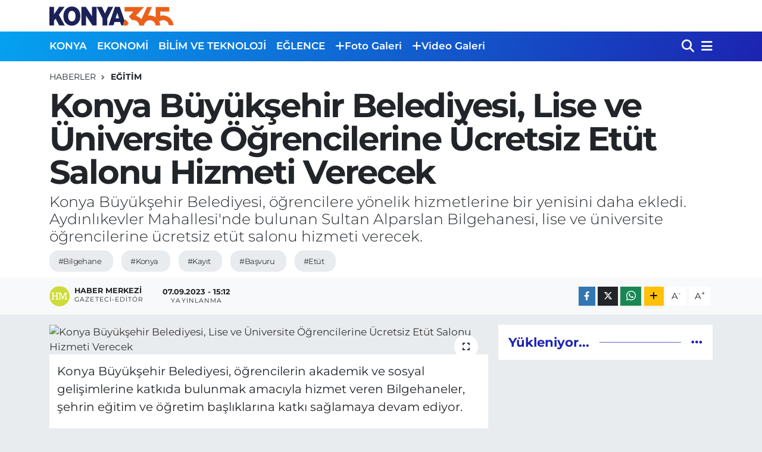

--- FILE ---
content_type: text/html; charset=UTF-8
request_url: https://www.konya365.com/konya-buyuksehir-belediyesi-lise-ve-universite-ogrencilerine-ucretsiz-etut-salonu-hizmeti-verecek
body_size: 16084
content:
<!DOCTYPE html>
<html lang="tr" data-theme="flow">
<head>
<link rel="dns-prefetch" href="//www.konya365.com">
<link rel="dns-prefetch" href="//konya365com.teimg.com">
<link rel="dns-prefetch" href="//static.tebilisim.com">
<link rel="dns-prefetch" href="//www.googletagmanager.com">
<link rel="dns-prefetch" href="//www.facebook.com">
<link rel="dns-prefetch" href="//www.twitter.com">
<link rel="dns-prefetch" href="//www.instagram.com">
<link rel="dns-prefetch" href="//www.youtube.com">
<link rel="dns-prefetch" href="//api.whatsapp.com">
<link rel="dns-prefetch" href="//www.w3.org">
<link rel="dns-prefetch" href="//x.com">
<link rel="dns-prefetch" href="//www.linkedin.com">
<link rel="dns-prefetch" href="//pinterest.com">
<link rel="dns-prefetch" href="//t.me">
<link rel="dns-prefetch" href="//www.pinterest.com">
<link rel="dns-prefetch" href="//tebilisim.com">
<link rel="dns-prefetch" href="//facebook.com">
<link rel="dns-prefetch" href="//twitter.com">
<link rel="dns-prefetch" href="//www.google.com">
<link rel="dns-prefetch" href="//cdn.onesignal.com">

    <meta charset="utf-8">
<title>Konya Büyükşehir Belediyesi, Lise ve Üniversite Öğrencilerine Ücretsiz Etüt Salonu Hizmeti Verecek - Konya 365 | Haber</title>
<meta name="description" content="Konya Büyükşehir Belediyesi, öğrencilere yönelik hizmetlerine bir yenisini daha ekledi. Aydınlıkevler Mahallesi&#039;nde bulunan Sultan Alparslan Bilgehanesi, lise ve üniversite öğrencilerine ücretsiz etüt salonu hizmeti verecek.">
<meta name="keywords" content="Bilgehane, konya, kayıt, başvuru, etüt">
<link rel="canonical" href="https://www.konya365.com/konya-buyuksehir-belediyesi-lise-ve-universite-ogrencilerine-ucretsiz-etut-salonu-hizmeti-verecek">
<meta name="viewport" content="width=device-width,initial-scale=1">
<meta name="X-UA-Compatible" content="IE=edge">
<meta name="robots" content="max-image-preview:large">
<meta name="theme-color" content="#05a2f1">
<meta name="title" content="Konya Büyükşehir Belediyesi, Lise ve Üniversite Öğrencilerine Ücretsiz Etüt Salonu Hizmeti Verecek">
<meta name="articleSection" content="news">
<meta name="datePublished" content="2023-09-07T15:12:00+03:00">
<meta name="dateModified" content="2023-09-07T15:12:00+03:00">
<meta name="articleAuthor" content="Haber Merkezi">
<meta name="author" content="Haber Merkezi">
<link rel="amphtml" href="https://www.konya365.com/konya-buyuksehir-belediyesi-lise-ve-universite-ogrencilerine-ucretsiz-etut-salonu-hizmeti-verecek/amp">
<meta property="og:site_name" content="Konya365.com | Haber">
<meta property="og:title" content="Konya Büyükşehir Belediyesi, Lise ve Üniversite Öğrencilerine Ücretsiz Etüt Salonu Hizmeti Verecek">
<meta property="og:description" content="Konya Büyükşehir Belediyesi, öğrencilere yönelik hizmetlerine bir yenisini daha ekledi. Aydınlıkevler Mahallesi&#039;nde bulunan Sultan Alparslan Bilgehanesi, lise ve üniversite öğrencilerine ücretsiz etüt salonu hizmeti verecek.">
<meta property="og:url" content="https://www.konya365.com/konya-buyuksehir-belediyesi-lise-ve-universite-ogrencilerine-ucretsiz-etut-salonu-hizmeti-verecek">
<meta property="og:image" content="https://konya365com.teimg.com/konya365-com/uploads/2023/09/konya-bilgehane-kayit.jpg">
<meta property="og:type" content="article">
<meta property="og:article:published_time" content="2023-09-07T15:12:00+03:00">
<meta property="og:article:modified_time" content="2023-09-07T15:12:00+03:00">
<meta name="twitter:card" content="summary_large_image">
<meta name="twitter:site" content="@365Konya">
<meta name="twitter:title" content="Konya Büyükşehir Belediyesi, Lise ve Üniversite Öğrencilerine Ücretsiz Etüt Salonu Hizmeti Verecek">
<meta name="twitter:description" content="Konya Büyükşehir Belediyesi, öğrencilere yönelik hizmetlerine bir yenisini daha ekledi. Aydınlıkevler Mahallesi&#039;nde bulunan Sultan Alparslan Bilgehanesi, lise ve üniversite öğrencilerine ücretsiz etüt salonu hizmeti verecek.">
<meta name="twitter:image" content="https://konya365com.teimg.com/konya365-com/uploads/2023/09/konya-bilgehane-kayit.jpg">
<meta name="twitter:url" content="https://www.konya365.com/konya-buyuksehir-belediyesi-lise-ve-universite-ogrencilerine-ucretsiz-etut-salonu-hizmeti-verecek">
<link rel="shortcut icon" type="image/x-icon" href="https://konya365com.teimg.com/konya365-com/uploads/2022/12/konya365-favicon.png">
<link rel="manifest" href="https://www.konya365.com/manifest.json?v=6.6.4" />
<link rel="preload" href="https://static.tebilisim.com/flow/assets/css/font-awesome/fa-solid-900.woff2" as="font" type="font/woff2" crossorigin />
<link rel="preload" href="https://static.tebilisim.com/flow/assets/css/font-awesome/fa-brands-400.woff2" as="font" type="font/woff2" crossorigin />
<link rel="preload" href="https://static.tebilisim.com/flow/vendor/te/fonts/montserrat/montserrat.woff2" as="font" type="font/woff2" crossorigin />


<link rel="preload" as="style" href="https://static.tebilisim.com/flow/vendor/te/fonts/montserrat.css?v=6.6.4">
<link rel="stylesheet" href="https://static.tebilisim.com/flow/vendor/te/fonts/montserrat.css?v=6.6.4">

<style>:root {
        --te-link-color: #333;
        --te-link-hover-color: #000;
        --te-font: "Montserrat";
        --te-secondary-font: "Montserrat";
        --te-h1-font-size: 56px;
        --te-color: #05a2f1;
        --te-hover-color: #1c23b1;
        --mm-ocd-width: 85%!important; /*  Mobil Menü Genişliği */
        --swiper-theme-color: var(--te-color)!important;
        --header-13-color: #ffc107;
    }</style><link rel="preload" as="style" href="https://static.tebilisim.com/flow/assets/vendor/bootstrap/css/bootstrap.min.css?v=6.6.4">
<link rel="stylesheet" href="https://static.tebilisim.com/flow/assets/vendor/bootstrap/css/bootstrap.min.css?v=6.6.4">
<link rel="preload" as="style" href="https://static.tebilisim.com/flow/assets/css/app6.6.4.min.css">
<link rel="stylesheet" href="https://static.tebilisim.com/flow/assets/css/app6.6.4.min.css">



<script type="application/ld+json">{"@context":"https:\/\/schema.org","@type":"WebSite","url":"https:\/\/www.konya365.com","potentialAction":{"@type":"SearchAction","target":"https:\/\/www.konya365.com\/arama?q={query}","query-input":"required name=query"}}</script>

<script type="application/ld+json">{"@context":"https:\/\/schema.org","@type":"NewsMediaOrganization","url":"https:\/\/www.konya365.com","name":"Konya365.com | Haber","logo":"https:\/\/konya365com.teimg.com\/konya365-com\/uploads\/2022\/12\/konya365-logo.svg","sameAs":["https:\/\/www.facebook.com\/Konya365com","https:\/\/www.twitter.com\/365Konya","-","https:\/\/www.youtube.com\/-","https:\/\/www.instagram.com\/https:\/\/www.instagram.com\/konya365com\/"]}</script>

<script type="application/ld+json">{"@context":"https:\/\/schema.org","@graph":[{"@type":"SiteNavigationElement","name":"Ana Sayfa","url":"https:\/\/www.konya365.com","@id":"https:\/\/www.konya365.com"},{"@type":"SiteNavigationElement","name":"YEREL HABERLER","url":"https:\/\/www.konya365.com\/yerel-haberler","@id":"https:\/\/www.konya365.com\/yerel-haberler"},{"@type":"SiteNavigationElement","name":"EKONOM\u0130","url":"https:\/\/www.konya365.com\/ekonomi","@id":"https:\/\/www.konya365.com\/ekonomi"},{"@type":"SiteNavigationElement","name":"B\u0130L\u0130M VE TEKNOLOJ\u0130","url":"https:\/\/www.konya365.com\/bilim-ve-teknoloji","@id":"https:\/\/www.konya365.com\/bilim-ve-teknoloji"},{"@type":"SiteNavigationElement","name":"E\u011eLENCE","url":"https:\/\/www.konya365.com\/eglence","@id":"https:\/\/www.konya365.com\/eglence"},{"@type":"SiteNavigationElement","name":"SA\u011eLIK","url":"https:\/\/www.konya365.com\/saglik","@id":"https:\/\/www.konya365.com\/saglik"},{"@type":"SiteNavigationElement","name":"POL\u0130T\u0130KA","url":"https:\/\/www.konya365.com\/politika","@id":"https:\/\/www.konya365.com\/politika"},{"@type":"SiteNavigationElement","name":"SPOR","url":"https:\/\/www.konya365.com\/spor","@id":"https:\/\/www.konya365.com\/spor"},{"@type":"SiteNavigationElement","name":"G\u00dcNCEL","url":"https:\/\/www.konya365.com\/guncel","@id":"https:\/\/www.konya365.com\/guncel"},{"@type":"SiteNavigationElement","name":"E\u011e\u0130T\u0130M","url":"https:\/\/www.konya365.com\/egitim","@id":"https:\/\/www.konya365.com\/egitim"},{"@type":"SiteNavigationElement","name":"\u015e\u0130RKETLER","url":"https:\/\/www.konya365.com\/sirketler","@id":"https:\/\/www.konya365.com\/sirketler"},{"@type":"SiteNavigationElement","name":"G\u00fcndem","url":"https:\/\/www.konya365.com\/gundem","@id":"https:\/\/www.konya365.com\/gundem"},{"@type":"SiteNavigationElement","name":"Ya\u015fam","url":"https:\/\/www.konya365.com\/yasam","@id":"https:\/\/www.konya365.com\/yasam"},{"@type":"SiteNavigationElement","name":"D\u00fcnya","url":"https:\/\/www.konya365.com\/dunya","@id":"https:\/\/www.konya365.com\/dunya"},{"@type":"SiteNavigationElement","name":"Siyaset","url":"https:\/\/www.konya365.com\/siyaset","@id":"https:\/\/www.konya365.com\/siyaset"},{"@type":"SiteNavigationElement","name":"Teknoloji","url":"https:\/\/www.konya365.com\/teknoloji","@id":"https:\/\/www.konya365.com\/teknoloji"},{"@type":"SiteNavigationElement","name":"\u0130leti\u015fim","url":"https:\/\/www.konya365.com\/iletisim","@id":"https:\/\/www.konya365.com\/iletisim"},{"@type":"SiteNavigationElement","name":"Hakk\u0131m\u0131zda","url":"https:\/\/www.konya365.com\/cerez-politikasi","@id":"https:\/\/www.konya365.com\/cerez-politikasi"},{"@type":"SiteNavigationElement","name":"Gizlilik S\u00f6zle\u015fmesi","url":"https:\/\/www.konya365.com\/gizlilik-sozlesmesi","@id":"https:\/\/www.konya365.com\/gizlilik-sozlesmesi"},{"@type":"SiteNavigationElement","name":"Gizlilik \u0130lkeleri","url":"https:\/\/www.konya365.com\/gizlilik-ilkeleri","@id":"https:\/\/www.konya365.com\/gizlilik-ilkeleri"},{"@type":"SiteNavigationElement","name":"Hizmet \u015eartlar\u0131","url":"https:\/\/www.konya365.com\/hizmet-sartlari","@id":"https:\/\/www.konya365.com\/hizmet-sartlari"},{"@type":"SiteNavigationElement","name":"Yazarlar","url":"https:\/\/www.konya365.com\/yazarlar","@id":"https:\/\/www.konya365.com\/yazarlar"},{"@type":"SiteNavigationElement","name":"Foto Galeri","url":"https:\/\/www.konya365.com\/foto-galeri","@id":"https:\/\/www.konya365.com\/foto-galeri"},{"@type":"SiteNavigationElement","name":"Video Galeri","url":"https:\/\/www.konya365.com\/video","@id":"https:\/\/www.konya365.com\/video"}]}</script>

<script type="application/ld+json">{"@context":"https:\/\/schema.org","@type":"BreadcrumbList","itemListElement":[{"@type":"ListItem","position":1,"item":{"@type":"Thing","@id":"https:\/\/www.konya365.com","name":"Haberler"}}]}</script>
<script type="application/ld+json">{"@context":"https:\/\/schema.org","@type":"NewsArticle","headline":"Konya B\u00fcy\u00fck\u015fehir Belediyesi, Lise ve \u00dcniversite \u00d6\u011frencilerine \u00dccretsiz Et\u00fct Salonu Hizmeti Verecek","articleSection":"E\u011e\u0130T\u0130M","dateCreated":"2023-09-07T15:12:00+03:00","datePublished":"2023-09-07T15:12:00+03:00","dateModified":"2023-09-07T15:12:00+03:00","wordCount":308,"genre":"news","mainEntityOfPage":{"@type":"WebPage","@id":"https:\/\/www.konya365.com\/konya-buyuksehir-belediyesi-lise-ve-universite-ogrencilerine-ucretsiz-etut-salonu-hizmeti-verecek"},"articleBody":"<p data-sourcepos=\"1:1-1:110\">Konya B\u00fcy\u00fck\u015fehir Belediyesi, \u00f6\u011frencilerin akademik ve sosyal geli\u015fimlerine katk\u0131da bulunmak amac\u0131yla hizmet veren Bilgehaneler, \u015fehrin e\u011fitim ve \u00f6\u011fretim ba\u015fl\u0131klar\u0131na katk\u0131 sa\u011flamaya devam ediyor.<\/p>\r\n\r\n<p data-sourcepos=\"11:1-11:158\">Say\u0131lar\u0131 \u015fehir merkezi ve il\u00e7elerde 24'e ula\u015fan Bilgehaneler, \u00f6\u011frencilerin akademik ve sosyal geli\u015fimine katk\u0131da bulunmak i\u00e7in \u00f6rnek bir hizmet daha ba\u015flatt\u0131.<\/p>\r\n\r\n<p data-sourcepos=\"13:1-13:360\">Ayd\u0131nl\u0131kevler Mahallesi'nde May\u0131s ay\u0131 itibariyle hizmet vermeye ba\u015flayan Sultan Alparslan Bilgehanesi, g\u00fcz d\u00f6neminde lise ve \u00fcniversite \u00f6\u011frencilerine \u00fccretsiz et\u00fct salonu hizmetiyle destek verecek. Et\u00fct salonu, tek oturumda 80 \u00f6\u011frencilik kapasitesiyle lise ve \u00fcniversite \u00f6\u011frencilerine uygun ve sessiz bir ortamda t\u00fcm g\u00fcn boyunca ders \u00e7al\u0131\u015fma imkan\u0131 sa\u011flayacak.<\/p>\r\n\r\n<p data-sourcepos=\"13:1-13:360\"><img alt=\"bilgehane-etut-1\" class=\"img-fluid detail-photo\" src=\"https:\/\/konya365com.teimg.com\/konya365-com\/uploads\/2023\/09\/bilgehane-etut-1.jpg\" style=\"width: 100%\" \/><\/p>\r\n\r\n<p data-sourcepos=\"15:1-15:175\">Sultan Alparslan Bilgehanesi'nde g\u00fcz d\u00f6neminde \u00fccretsiz et\u00fct salonundan faydalanmak isteyen \u00f6\u011frenciler, ba\u015fvurular\u0131n\u0131 \u201cbilgehane.konya.bel.tr\u201d adresinden ger\u00e7ekle\u015ftirebilecek.<\/p>\r\n\r\n<p data-sourcepos=\"17:1-17:253\">\u00d6te yandan Bilgehaneler, g\u00fcz d\u00f6nemi kay\u0131tlar\u0131nda yine kendi rekorunu k\u0131rd\u0131. Kay\u0131tlar sistemin a\u00e7\u0131lmas\u0131yla birlikte daha ilk dakikalarda ailelerin yo\u011fun ilgisiyle kar\u015f\u0131la\u015f\u0131rken; ilk iki g\u00fcnde 10 bin 400 \u00f6\u011frencinin Bilgehaneli olmas\u0131 i\u00e7in ba\u015fvuru yap\u0131ld\u0131.<\/p>\r\n\r\n<p data-sourcepos=\"17:1-17:253\"><img alt=\"bilgehane-etut-2\" class=\"img-fluid detail-photo\" src=\"https:\/\/konya365com.teimg.com\/konya365-com\/uploads\/2023\/09\/bilgehane-etut-2.jpg\" style=\"width: 100%\" \/><\/p>\r\n\r\n<p data-sourcepos=\"19:1-19:267\">Anne babalar, g\u00fcz d\u00f6neminde \u00e7ocuklar\u0131n\u0131n okul programlar\u0131n\u0131n aksamayaca\u011f\u0131 \u015fekilde hafta i\u00e7i ve hafta sonu se\u00e7ene\u011finden dilediklerine kay\u0131t yapt\u0131rabiliyor. \u00d6\u011frenciler ya hafta i\u00e7i okul \u00f6ncesi veya sonras\u0131nda, ya da hafta sonu Bilgehane hizmetlerinden yararlanabilecek.<\/p>\r\n\r\n<p data-sourcepos=\"21:1-21:346\">Bilgehanelerle ilk kez bu yaz d\u00f6neminde tan\u0131\u015fan veliler, yaz etkinliklerinden \u00e7ok memnun kald\u0131klar\u0131 i\u00e7in g\u00fcz d\u00f6neminde de \u00e7ocuklar\u0131n\u0131n bu hizmetten yararlanmas\u0131n\u0131 istediklerini ifade ederken; Bilgehanelerin daimi velileri ise, \u201cYaz-k\u0131\u015f her d\u00f6nem Bilgehanelerdeyiz, \u00e7ocuklar\u0131m\u0131za ger\u00e7ek bir \u2018hane\u2019 gibi oldu\u201d diyerek memnuniyetlerini dile getirdi.<\/p>\r\n\r\n<p data-sourcepos=\"23:1-23:91\">Kay\u0131tlar; bilgehane.konya.bel.tr adresi \u00fczerinden 10 Eyl\u00fcl Pazar g\u00fcn\u00fcne kadar devam edecek.<\/p>","description":"Konya B\u00fcy\u00fck\u015fehir Belediyesi, \u00f6\u011frencilere y\u00f6nelik hizmetlerine bir yenisini daha ekledi. Ayd\u0131nl\u0131kevler Mahallesi'nde bulunan Sultan Alparslan Bilgehanesi, lise ve \u00fcniversite \u00f6\u011frencilerine \u00fccretsiz et\u00fct salonu hizmeti verecek.","inLanguage":"tr-TR","keywords":["Bilgehane","konya","kay\u0131t","ba\u015fvuru","et\u00fct"],"image":{"@type":"ImageObject","url":"https:\/\/konya365com.teimg.com\/crop\/1280x720\/konya365-com\/uploads\/2023\/09\/konya-bilgehane-kayit.jpg","width":"1280","height":"720","caption":"Konya B\u00fcy\u00fck\u015fehir Belediyesi, Lise ve \u00dcniversite \u00d6\u011frencilerine \u00dccretsiz Et\u00fct Salonu Hizmeti Verecek"},"publishingPrinciples":"https:\/\/www.konya365.com\/gizlilik-sozlesmesi","isFamilyFriendly":"http:\/\/schema.org\/True","isAccessibleForFree":"http:\/\/schema.org\/True","publisher":{"@type":"Organization","name":"Konya365.com | Haber","image":"https:\/\/konya365com.teimg.com\/konya365-com\/uploads\/2022\/12\/konya365-logo.svg","logo":{"@type":"ImageObject","url":"https:\/\/konya365com.teimg.com\/konya365-com\/uploads\/2022\/12\/konya365-logo.svg","width":"640","height":"375"}},"author":{"@type":"Person","name":"Haber Merkezi","honorificPrefix":"","jobTitle":"Gazeteci-Edit\u00f6r","url":null}}</script>





<!-- Google tag (gtag.js) -->
<script async src="https://www.googletagmanager.com/gtag/js?id=G-DLRFPZSJDS"></script>
<script>
  window.dataLayer = window.dataLayer || [];
  function gtag(){dataLayer.push(arguments);}
  gtag('js', new Date());

  gtag('config', 'G-DLRFPZSJDS');
</script>



<script async data-cfasync="false"
	src="https://www.googletagmanager.com/gtag/js?id=G-DLRFPZSJDS"></script>
<script data-cfasync="false">
	window.dataLayer = window.dataLayer || [];
	  function gtag(){dataLayer.push(arguments);}
	  gtag('js', new Date());
	  gtag('config', 'G-DLRFPZSJDS');
</script>




</head>




<body class="d-flex flex-column min-vh-100">

    <div data-pagespeed="true"><!-- Google tag (gtag.js) -->
<script async src="https://www.googletagmanager.com/gtag/js?id=G-DLRFPZSJDS"></script>
<script>
  window.dataLayer = window.dataLayer || [];
  function gtag(){dataLayer.push(arguments);}
  gtag('js', new Date());

  gtag('config', 'G-DLRFPZSJDS');
</script></div>
    

    <header class="header-1">
    <nav class="top-header navbar navbar-expand-lg navbar-light shadow-sm bg-white py-1">
        <div class="container">
                            <a class="navbar-brand me-0" href="/" title="Konya365.com | Haber">
                <img src="https://konya365com.teimg.com/konya365-com/uploads/2022/12/konya365-logo.svg" alt="Konya365.com | Haber" width="209" height="40" class="light-mode img-fluid flow-logo">
<img src="https://konya365com.teimg.com/konya365-com/uploads/2024/11/logo-disi.png" alt="Konya365.com | Haber" width="209" height="40" class="dark-mode img-fluid flow-logo d-none">

            </a>
                                    <ul class="nav d-lg-none px-2">
                
                <li class="nav-item"><a href="/arama" class="me-2" title="Ara"><i class="fa fa-search fa-lg"></i></a></li>
                <li class="nav-item"><a href="#menu" title="Ana Menü"><i class="fa fa-bars fa-lg"></i></a></li>
            </ul>
        </div>
    </nav>
    <div class="main-menu navbar navbar-expand-lg d-none d-lg-block bg-gradient-te py-1">
        <div class="container">
            <ul  class="nav fw-semibold">
        <li class="nav-item   ">
        <a href="/konya" class="nav-link text-white" target="_self" title="KONYA">KONYA</a>
        
    </li>
        <li class="nav-item   ">
        <a href="/ekonomi" class="nav-link text-white" target="_self" title="EKONOMİ">EKONOMİ</a>
        
    </li>
        <li class="nav-item   ">
        <a href="/bilim-ve-teknoloji" class="nav-link text-white" target="_self" title="BİLİM VE TEKNOLOJİ">BİLİM VE TEKNOLOJİ</a>
        
    </li>
        <li class="nav-item   ">
        <a href="/eglence" class="nav-link text-white" target="_self" title="EĞLENCE">EĞLENCE</a>
        
    </li>
        <li class="nav-item   ">
        <a href="/foto-galeri" class="nav-link text-white" target="_self" title="Foto Galeri"><i class="fa fa-plus text-white mr-1"></i>Foto Galeri</a>
        
    </li>
        <li class="nav-item   ">
        <a href="/video" class="nav-link text-white" target="_self" title="Video Galeri"><i class="fa fa-plus text-white mr-1"></i>Video Galeri</a>
        
    </li>
    </ul>

            <ul class="navigation-menu nav d-flex align-items-center">

                <li class="nav-item">
                    <a href="/arama" class="nav-link pe-1 text-white" title="Ara">
                        <i class="fa fa-search fa-lg"></i>
                    </a>
                </li>

                

                <li class="nav-item dropdown position-static">
                    <a class="nav-link pe-0 text-white" data-bs-toggle="dropdown" href="#" aria-haspopup="true" aria-expanded="false" title="Ana Menü">
                        <i class="fa fa-bars fa-lg"></i>
                    </a>
                    <div class="mega-menu dropdown-menu dropdown-menu-end text-capitalize shadow-lg border-0 rounded-0">

    <div class="row g-3 small p-3">

        
        

    </div>

    <div class="p-3 bg-light">
                <a class="me-3"
            href="https://www.facebook.com/Konya365com" target="_blank" rel="nofollow noreferrer noopener"><i class="fab fa-facebook me-2 text-navy"></i> Facebook</a>
                        <a class="me-3"
            href="https://www.twitter.com/365Konya" target="_blank" rel="nofollow noreferrer noopener"><i class="fab fa-x-twitter "></i> Twitter</a>
                        <a class="me-3"
            href="https://www.instagram.com/https://www.instagram.com/konya365com/" target="_blank" rel="nofollow noreferrer noopener"><i class="fab fa-instagram me-2 text-magenta"></i> Instagram</a>
                        <a class="me-3"
            href="-" target="_blank" rel="nofollow noreferrer noopener"><i class="fab fa-linkedin me-2 text-navy"></i> Linkedin</a>
                        <a class="me-3"
            href="https://www.youtube.com/-" target="_blank" rel="nofollow noreferrer noopener"><i class="fab fa-youtube me-2 text-danger"></i> Youtube</a>
                                                <a class="" href="https://api.whatsapp.com/send?phone=0505 504 32 31" title="Whatsapp" rel="nofollow noreferrer noopener"><i
            class="fab fa-whatsapp me-2 text-navy"></i> WhatsApp İhbar Hattı</a>    </div>

    <div class="mega-menu-footer p-2 bg-te-color">
        <a class="dropdown-item text-white" href="/kunye" title="Künye"><i class="fa fa-id-card me-2"></i> Künye</a>
        <a class="dropdown-item text-white" href="/iletisim" title="İletişim"><i class="fa fa-envelope me-2"></i> İletişim</a>
        <a class="dropdown-item text-white" href="/rss-baglantilari" title="RSS Bağlantıları"><i class="fa fa-rss me-2"></i> RSS Bağlantıları</a>
        <a class="dropdown-item text-white" href="/member/login" title="Üyelik Girişi"><i class="fa fa-user me-2"></i> Üyelik Girişi</a>
    </div>


</div>

                </li>

            </ul>
        </div>
    </div>
    <ul  class="mobile-categories d-lg-none list-inline bg-white">
        <li class="list-inline-item">
        <a href="/konya" class="text-dark" target="_self" title="KONYA">
                KONYA
        </a>
    </li>
        <li class="list-inline-item">
        <a href="/ekonomi" class="text-dark" target="_self" title="EKONOMİ">
                EKONOMİ
        </a>
    </li>
        <li class="list-inline-item">
        <a href="/bilim-ve-teknoloji" class="text-dark" target="_self" title="BİLİM VE TEKNOLOJİ">
                BİLİM VE TEKNOLOJİ
        </a>
    </li>
        <li class="list-inline-item">
        <a href="/eglence" class="text-dark" target="_self" title="EĞLENCE">
                EĞLENCE
        </a>
    </li>
        <li class="list-inline-item">
        <a href="/foto-galeri" class="text-dark" target="_self" title="Foto Galeri">
        <i class="fa fa-plus"></i>        Foto Galeri
        </a>
    </li>
        <li class="list-inline-item">
        <a href="/video" class="text-dark" target="_self" title="Video Galeri">
        <i class="fa fa-plus"></i>        Video Galeri
        </a>
    </li>
    </ul>

</header>






<main class="single overflow-hidden" style="min-height: 300px">

            
    
    <div class="infinite" data-show-advert="1">

    

    <div class="infinite-item d-block" data-id="3246" data-category-id="22" data-reference="TE\Archive\Models\Archive" data-json-url="/service/json/featured-infinite.json">

        

        <div class="post-header pt-3 bg-white">

    <div class="container">

        
        <nav class="meta-category d-flex justify-content-lg-start" style="--bs-breadcrumb-divider: url(&#34;data:image/svg+xml,%3Csvg xmlns='http://www.w3.org/2000/svg' width='8' height='8'%3E%3Cpath d='M2.5 0L1 1.5 3.5 4 1 6.5 2.5 8l4-4-4-4z' fill='%236c757d'/%3E%3C/svg%3E&#34;);" aria-label="breadcrumb">
        <ol class="breadcrumb mb-0">
            <li class="breadcrumb-item"><a href="https://www.konya365.com" class="breadcrumb_link" target="_self">Haberler</a></li>
            <li class="breadcrumb-item active fw-bold" aria-current="page"><a href="/egitim" target="_self" class="breadcrumb_link text-dark" title="EĞİTİM">EĞİTİM</a></li>
        </ol>
</nav>

        <h1 class="h2 fw-bold text-lg-start headline my-2" itemprop="headline">Konya Büyükşehir Belediyesi, Lise ve Üniversite Öğrencilerine Ücretsiz Etüt Salonu Hizmeti Verecek</h1>
        
        <h2 class="lead text-lg-start text-dark my-2 description" itemprop="description">Konya Büyükşehir Belediyesi, öğrencilere yönelik hizmetlerine bir yenisini daha ekledi. Aydınlıkevler Mahallesi&#039;nde bulunan Sultan Alparslan Bilgehanesi, lise ve üniversite öğrencilerine ücretsiz etüt salonu hizmeti verecek.</h2>
        
        <div class="news-tags">
        <a href="https://www.konya365.com/haberleri/bilgehane" title="Bilgehane" class="news-tags__link" rel="nofollow">#Bilgehane</a>
        <a href="https://www.konya365.com/haberleri/konya" title="konya" class="news-tags__link" rel="nofollow">#Konya</a>
        <a href="https://www.konya365.com/haberleri/kayit" title="kayıt" class="news-tags__link" rel="nofollow">#Kayıt</a>
        <a href="https://www.konya365.com/haberleri/basvuru" title="başvuru" class="news-tags__link" rel="nofollow">#Başvuru</a>
        <a href="https://www.konya365.com/haberleri/etut" title="etüt" class="news-tags__link" rel="nofollow">#Etüt</a>
    </div>

    </div>

    <div class="bg-light py-1">
        <div class="container d-flex justify-content-between align-items-center">

            <div class="meta-author">
            <a href="/muhabir/2/haber-merkezi" class="d-flex" title="Haber Merkezi" target="_self">
            <img class="me-2 rounded-circle" width="34" height="34" src="[data-uri]"
                loading="lazy" alt="Haber Merkezi">
            <div class="me-3 flex-column align-items-center justify-content-center">
                <div class="fw-bold text-dark">Haber Merkezi</div>
                <div class="info text-dark">Gazeteci-Editör</div>
            </div>
        </a>
    
    <div class="box">
    <time class="fw-bold">07.09.2023 - 15:12</time>
    <span class="info">Yayınlanma</span>
</div>

    
    
    

</div>


            <div class="share-area justify-content-end align-items-center d-none d-lg-flex">

    <div class="mobile-share-button-container mb-2 d-block d-md-none">
    <button
        class="btn btn-primary btn-sm rounded-0 shadow-sm w-100"
        onclick="handleMobileShare(event, 'Konya Büyükşehir Belediyesi, Lise ve Üniversite Öğrencilerine Ücretsiz Etüt Salonu Hizmeti Verecek', 'https://www.konya365.com/konya-buyuksehir-belediyesi-lise-ve-universite-ogrencilerine-ucretsiz-etut-salonu-hizmeti-verecek')"
        title="Paylaş"
    >
        <i class="fas fa-share-alt me-2"></i>Paylaş
    </button>
</div>

<div class="social-buttons-new d-none d-md-flex justify-content-between">
    <a
        href="https://www.facebook.com/sharer/sharer.php?u=https%3A%2F%2Fwww.konya365.com%2Fkonya-buyuksehir-belediyesi-lise-ve-universite-ogrencilerine-ucretsiz-etut-salonu-hizmeti-verecek"
        onclick="initiateDesktopShare(event, 'facebook')"
        class="btn btn-primary btn-sm rounded-0 shadow-sm me-1"
        title="Facebook'ta Paylaş"
        data-platform="facebook"
        data-share-url="https://www.konya365.com/konya-buyuksehir-belediyesi-lise-ve-universite-ogrencilerine-ucretsiz-etut-salonu-hizmeti-verecek"
        data-share-title="Konya Büyükşehir Belediyesi, Lise ve Üniversite Öğrencilerine Ücretsiz Etüt Salonu Hizmeti Verecek"
        rel="noreferrer nofollow noopener external"
    >
        <i class="fab fa-facebook-f"></i>
    </a>

    <a
        href="https://x.com/intent/tweet?url=https%3A%2F%2Fwww.konya365.com%2Fkonya-buyuksehir-belediyesi-lise-ve-universite-ogrencilerine-ucretsiz-etut-salonu-hizmeti-verecek&text=Konya+B%C3%BCy%C3%BCk%C5%9Fehir+Belediyesi%2C+Lise+ve+%C3%9Cniversite+%C3%96%C4%9Frencilerine+%C3%9Ccretsiz+Et%C3%BCt+Salonu+Hizmeti+Verecek"
        onclick="initiateDesktopShare(event, 'twitter')"
        class="btn btn-dark btn-sm rounded-0 shadow-sm me-1"
        title="X'de Paylaş"
        data-platform="twitter"
        data-share-url="https://www.konya365.com/konya-buyuksehir-belediyesi-lise-ve-universite-ogrencilerine-ucretsiz-etut-salonu-hizmeti-verecek"
        data-share-title="Konya Büyükşehir Belediyesi, Lise ve Üniversite Öğrencilerine Ücretsiz Etüt Salonu Hizmeti Verecek"
        rel="noreferrer nofollow noopener external"
    >
        <i class="fab fa-x-twitter text-white"></i>
    </a>

    <a
        href="https://api.whatsapp.com/send?text=Konya+B%C3%BCy%C3%BCk%C5%9Fehir+Belediyesi%2C+Lise+ve+%C3%9Cniversite+%C3%96%C4%9Frencilerine+%C3%9Ccretsiz+Et%C3%BCt+Salonu+Hizmeti+Verecek+-+https%3A%2F%2Fwww.konya365.com%2Fkonya-buyuksehir-belediyesi-lise-ve-universite-ogrencilerine-ucretsiz-etut-salonu-hizmeti-verecek"
        onclick="initiateDesktopShare(event, 'whatsapp')"
        class="btn btn-success btn-sm rounded-0 btn-whatsapp shadow-sm me-1"
        title="Whatsapp'ta Paylaş"
        data-platform="whatsapp"
        data-share-url="https://www.konya365.com/konya-buyuksehir-belediyesi-lise-ve-universite-ogrencilerine-ucretsiz-etut-salonu-hizmeti-verecek"
        data-share-title="Konya Büyükşehir Belediyesi, Lise ve Üniversite Öğrencilerine Ücretsiz Etüt Salonu Hizmeti Verecek"
        rel="noreferrer nofollow noopener external"
    >
        <i class="fab fa-whatsapp fa-lg"></i>
    </a>

    <div class="dropdown">
        <button class="dropdownButton btn btn-sm rounded-0 btn-warning border-none shadow-sm me-1" type="button" data-bs-toggle="dropdown" name="socialDropdownButton" title="Daha Fazla">
            <i id="icon" class="fa fa-plus"></i>
        </button>

        <ul class="dropdown-menu dropdown-menu-end border-0 rounded-1 shadow">
            <li>
                <a
                    href="https://www.linkedin.com/sharing/share-offsite/?url=https%3A%2F%2Fwww.konya365.com%2Fkonya-buyuksehir-belediyesi-lise-ve-universite-ogrencilerine-ucretsiz-etut-salonu-hizmeti-verecek"
                    class="dropdown-item"
                    onclick="initiateDesktopShare(event, 'linkedin')"
                    data-platform="linkedin"
                    data-share-url="https://www.konya365.com/konya-buyuksehir-belediyesi-lise-ve-universite-ogrencilerine-ucretsiz-etut-salonu-hizmeti-verecek"
                    data-share-title="Konya Büyükşehir Belediyesi, Lise ve Üniversite Öğrencilerine Ücretsiz Etüt Salonu Hizmeti Verecek"
                    rel="noreferrer nofollow noopener external"
                    title="Linkedin"
                >
                    <i class="fab fa-linkedin text-primary me-2"></i>Linkedin
                </a>
            </li>
            <li>
                <a
                    href="https://pinterest.com/pin/create/button/?url=https%3A%2F%2Fwww.konya365.com%2Fkonya-buyuksehir-belediyesi-lise-ve-universite-ogrencilerine-ucretsiz-etut-salonu-hizmeti-verecek&description=Konya+B%C3%BCy%C3%BCk%C5%9Fehir+Belediyesi%2C+Lise+ve+%C3%9Cniversite+%C3%96%C4%9Frencilerine+%C3%9Ccretsiz+Et%C3%BCt+Salonu+Hizmeti+Verecek&media="
                    class="dropdown-item"
                    onclick="initiateDesktopShare(event, 'pinterest')"
                    data-platform="pinterest"
                    data-share-url="https://www.konya365.com/konya-buyuksehir-belediyesi-lise-ve-universite-ogrencilerine-ucretsiz-etut-salonu-hizmeti-verecek"
                    data-share-title="Konya Büyükşehir Belediyesi, Lise ve Üniversite Öğrencilerine Ücretsiz Etüt Salonu Hizmeti Verecek"
                    rel="noreferrer nofollow noopener external"
                    title="Pinterest"
                >
                    <i class="fab fa-pinterest text-danger me-2"></i>Pinterest
                </a>
            </li>
            <li>
                <a
                    href="https://t.me/share/url?url=https%3A%2F%2Fwww.konya365.com%2Fkonya-buyuksehir-belediyesi-lise-ve-universite-ogrencilerine-ucretsiz-etut-salonu-hizmeti-verecek&text=Konya+B%C3%BCy%C3%BCk%C5%9Fehir+Belediyesi%2C+Lise+ve+%C3%9Cniversite+%C3%96%C4%9Frencilerine+%C3%9Ccretsiz+Et%C3%BCt+Salonu+Hizmeti+Verecek"
                    class="dropdown-item"
                    onclick="initiateDesktopShare(event, 'telegram')"
                    data-platform="telegram"
                    data-share-url="https://www.konya365.com/konya-buyuksehir-belediyesi-lise-ve-universite-ogrencilerine-ucretsiz-etut-salonu-hizmeti-verecek"
                    data-share-title="Konya Büyükşehir Belediyesi, Lise ve Üniversite Öğrencilerine Ücretsiz Etüt Salonu Hizmeti Verecek"
                    rel="noreferrer nofollow noopener external"
                    title="Telegram"
                >
                    <i class="fab fa-telegram-plane text-primary me-2"></i>Telegram
                </a>
            </li>
            <li class="border-0">
                <a class="dropdown-item" href="javascript:void(0)" onclick="printContent(event)" title="Yazdır">
                    <i class="fas fa-print text-dark me-2"></i>
                    Yazdır
                </a>
            </li>
            <li class="border-0">
                <a class="dropdown-item" href="javascript:void(0)" onclick="copyURL(event, 'https://www.konya365.com/konya-buyuksehir-belediyesi-lise-ve-universite-ogrencilerine-ucretsiz-etut-salonu-hizmeti-verecek')" rel="noreferrer nofollow noopener external" title="Bağlantıyı Kopyala">
                    <i class="fas fa-link text-dark me-2"></i>
                    Kopyala
                </a>
            </li>
        </ul>
    </div>
</div>

<script>
    var shareableModelId = 3246;
    var shareableModelClass = 'TE\\Archive\\Models\\Archive';

    function shareCount(id, model, platform, url) {
        fetch("https://www.konya365.com/sharecount", {
            method: 'POST',
            headers: {
                'Content-Type': 'application/json',
                'X-CSRF-TOKEN': document.querySelector('meta[name="csrf-token"]')?.getAttribute('content')
            },
            body: JSON.stringify({ id, model, platform, url })
        }).catch(err => console.error('Share count fetch error:', err));
    }

    function goSharePopup(url, title, width = 600, height = 400) {
        const left = (screen.width - width) / 2;
        const top = (screen.height - height) / 2;
        window.open(
            url,
            title,
            `width=${width},height=${height},left=${left},top=${top},resizable=yes,scrollbars=yes`
        );
    }

    async function handleMobileShare(event, title, url) {
        event.preventDefault();

        if (shareableModelId && shareableModelClass) {
            shareCount(shareableModelId, shareableModelClass, 'native_mobile_share', url);
        }

        const isAndroidWebView = navigator.userAgent.includes('Android') && !navigator.share;

        if (isAndroidWebView) {
            window.location.href = 'androidshare://paylas?title=' + encodeURIComponent(title) + '&url=' + encodeURIComponent(url);
            return;
        }

        if (navigator.share) {
            try {
                await navigator.share({ title: title, url: url });
            } catch (error) {
                if (error.name !== 'AbortError') {
                    console.error('Web Share API failed:', error);
                }
            }
        } else {
            alert("Bu cihaz paylaşımı desteklemiyor.");
        }
    }

    function initiateDesktopShare(event, platformOverride = null) {
        event.preventDefault();
        const anchor = event.currentTarget;
        const platform = platformOverride || anchor.dataset.platform;
        const webShareUrl = anchor.href;
        const contentUrl = anchor.dataset.shareUrl || webShareUrl;

        if (shareableModelId && shareableModelClass && platform) {
            shareCount(shareableModelId, shareableModelClass, platform, contentUrl);
        }

        goSharePopup(webShareUrl, platform ? platform.charAt(0).toUpperCase() + platform.slice(1) : "Share");
    }

    function copyURL(event, urlToCopy) {
        event.preventDefault();
        navigator.clipboard.writeText(urlToCopy).then(() => {
            alert('Bağlantı panoya kopyalandı!');
        }).catch(err => {
            console.error('Could not copy text: ', err);
            try {
                const textArea = document.createElement("textarea");
                textArea.value = urlToCopy;
                textArea.style.position = "fixed";
                document.body.appendChild(textArea);
                textArea.focus();
                textArea.select();
                document.execCommand('copy');
                document.body.removeChild(textArea);
                alert('Bağlantı panoya kopyalandı!');
            } catch (fallbackErr) {
                console.error('Fallback copy failed:', fallbackErr);
            }
        });
    }

    function printContent(event) {
        event.preventDefault();

        const triggerElement = event.currentTarget;
        const contextContainer = triggerElement.closest('.infinite-item') || document;

        const header      = contextContainer.querySelector('.post-header');
        const media       = contextContainer.querySelector('.news-section .col-lg-8 .inner, .news-section .col-lg-8 .ratio, .news-section .col-lg-8 iframe');
        const articleBody = contextContainer.querySelector('.article-text');

        if (!header && !media && !articleBody) {
            window.print();
            return;
        }

        let printHtml = '';
        
        if (header) {
            const titleEl = header.querySelector('h1');
            const descEl  = header.querySelector('.description, h2.lead');

            let cleanHeaderHtml = '<div class="printed-header">';
            if (titleEl) cleanHeaderHtml += titleEl.outerHTML;
            if (descEl)  cleanHeaderHtml += descEl.outerHTML;
            cleanHeaderHtml += '</div>';

            printHtml += cleanHeaderHtml;
        }

        if (media) {
            printHtml += media.outerHTML;
        }

        if (articleBody) {
            const articleClone = articleBody.cloneNode(true);
            articleClone.querySelectorAll('.post-flash').forEach(function (el) {
                el.parentNode.removeChild(el);
            });
            printHtml += articleClone.outerHTML;
        }
        const iframe = document.createElement('iframe');
        iframe.style.position = 'fixed';
        iframe.style.right = '0';
        iframe.style.bottom = '0';
        iframe.style.width = '0';
        iframe.style.height = '0';
        iframe.style.border = '0';
        document.body.appendChild(iframe);

        const frameWindow = iframe.contentWindow || iframe;
        const title = document.title || 'Yazdır';
        const headStyles = Array.from(document.querySelectorAll('link[rel="stylesheet"], style'))
            .map(el => el.outerHTML)
            .join('');

        iframe.onload = function () {
            try {
                frameWindow.focus();
                frameWindow.print();
            } finally {
                setTimeout(function () {
                    document.body.removeChild(iframe);
                }, 1000);
            }
        };

        const doc = frameWindow.document;
        doc.open();
        doc.write(`
            <!doctype html>
            <html lang="tr">
                <head>
<link rel="dns-prefetch" href="//www.konya365.com">
<link rel="dns-prefetch" href="//konya365com.teimg.com">
<link rel="dns-prefetch" href="//static.tebilisim.com">
<link rel="dns-prefetch" href="//www.googletagmanager.com">
<link rel="dns-prefetch" href="//www.facebook.com">
<link rel="dns-prefetch" href="//www.twitter.com">
<link rel="dns-prefetch" href="//www.instagram.com">
<link rel="dns-prefetch" href="//www.youtube.com">
<link rel="dns-prefetch" href="//api.whatsapp.com">
<link rel="dns-prefetch" href="//www.w3.org">
<link rel="dns-prefetch" href="//x.com">
<link rel="dns-prefetch" href="//www.linkedin.com">
<link rel="dns-prefetch" href="//pinterest.com">
<link rel="dns-prefetch" href="//t.me">
<link rel="dns-prefetch" href="//www.pinterest.com">
<link rel="dns-prefetch" href="//tebilisim.com">
<link rel="dns-prefetch" href="//facebook.com">
<link rel="dns-prefetch" href="//twitter.com">
<link rel="dns-prefetch" href="//www.google.com">
<link rel="dns-prefetch" href="//cdn.onesignal.com">
                    <meta charset="utf-8">
                    <title>${title}</title>
                    ${headStyles}
                    <style>
                        html, body {
                            margin: 0;
                            padding: 0;
                            background: #ffffff;
                        }
                        .printed-article {
                            margin: 0;
                            padding: 20px;
                            box-shadow: none;
                            background: #ffffff;
                        }
                    </style>
                </head>
                <body>
                    <div class="printed-article">
                        ${printHtml}
                    </div>
                </body>
            </html>
        `);
        doc.close();
    }

    var dropdownButton = document.querySelector('.dropdownButton');
    if (dropdownButton) {
        var icon = dropdownButton.querySelector('#icon');
        var parentDropdown = dropdownButton.closest('.dropdown');
        if (parentDropdown && icon) {
            parentDropdown.addEventListener('show.bs.dropdown', function () {
                icon.classList.remove('fa-plus');
                icon.classList.add('fa-minus');
            });
            parentDropdown.addEventListener('hide.bs.dropdown', function () {
                icon.classList.remove('fa-minus');
                icon.classList.add('fa-plus');
            });
        }
    }
</script>

    
        
            <a href="#" title="Metin boyutunu küçült" class="te-textDown btn btn-sm btn-white rounded-0 me-1">A<sup>-</sup></a>
            <a href="#" title="Metin boyutunu büyüt" class="te-textUp btn btn-sm btn-white rounded-0 me-1">A<sup>+</sup></a>

            
        

    
</div>



        </div>


    </div>


</div>




        <div class="container g-0 g-sm-4">

            <div class="news-section overflow-hidden mt-lg-3">
                <div class="row g-3">
                    <div class="col-lg-8">

                        <div class="inner">
    <a href="https://konya365com.teimg.com/crop/1280x720/konya365-com/uploads/2023/09/konya-bilgehane-kayit.jpg" class="position-relative d-block" data-fancybox>
                        <div class="zoom-in-out m-3">
            <i class="fa fa-expand" style="font-size: 14px"></i>
        </div>
        <img class="img-fluid" src="https://konya365com.teimg.com/crop/1280x720/konya365-com/uploads/2023/09/konya-bilgehane-kayit.jpg" alt="Konya Büyükşehir Belediyesi, Lise ve Üniversite Öğrencilerine Ücretsiz Etüt Salonu Hizmeti Verecek" width="860" height="504" loading="eager" fetchpriority="high" decoding="async" style="width:100%; aspect-ratio: 860 / 504;" />
            </a>
</div>





                        <div class="d-flex d-lg-none justify-content-between align-items-center p-2">

    <div class="mobile-share-button-container mb-2 d-block d-md-none">
    <button
        class="btn btn-primary btn-sm rounded-0 shadow-sm w-100"
        onclick="handleMobileShare(event, 'Konya Büyükşehir Belediyesi, Lise ve Üniversite Öğrencilerine Ücretsiz Etüt Salonu Hizmeti Verecek', 'https://www.konya365.com/konya-buyuksehir-belediyesi-lise-ve-universite-ogrencilerine-ucretsiz-etut-salonu-hizmeti-verecek')"
        title="Paylaş"
    >
        <i class="fas fa-share-alt me-2"></i>Paylaş
    </button>
</div>

<div class="social-buttons-new d-none d-md-flex justify-content-between">
    <a
        href="https://www.facebook.com/sharer/sharer.php?u=https%3A%2F%2Fwww.konya365.com%2Fkonya-buyuksehir-belediyesi-lise-ve-universite-ogrencilerine-ucretsiz-etut-salonu-hizmeti-verecek"
        onclick="initiateDesktopShare(event, 'facebook')"
        class="btn btn-primary btn-sm rounded-0 shadow-sm me-1"
        title="Facebook'ta Paylaş"
        data-platform="facebook"
        data-share-url="https://www.konya365.com/konya-buyuksehir-belediyesi-lise-ve-universite-ogrencilerine-ucretsiz-etut-salonu-hizmeti-verecek"
        data-share-title="Konya Büyükşehir Belediyesi, Lise ve Üniversite Öğrencilerine Ücretsiz Etüt Salonu Hizmeti Verecek"
        rel="noreferrer nofollow noopener external"
    >
        <i class="fab fa-facebook-f"></i>
    </a>

    <a
        href="https://x.com/intent/tweet?url=https%3A%2F%2Fwww.konya365.com%2Fkonya-buyuksehir-belediyesi-lise-ve-universite-ogrencilerine-ucretsiz-etut-salonu-hizmeti-verecek&text=Konya+B%C3%BCy%C3%BCk%C5%9Fehir+Belediyesi%2C+Lise+ve+%C3%9Cniversite+%C3%96%C4%9Frencilerine+%C3%9Ccretsiz+Et%C3%BCt+Salonu+Hizmeti+Verecek"
        onclick="initiateDesktopShare(event, 'twitter')"
        class="btn btn-dark btn-sm rounded-0 shadow-sm me-1"
        title="X'de Paylaş"
        data-platform="twitter"
        data-share-url="https://www.konya365.com/konya-buyuksehir-belediyesi-lise-ve-universite-ogrencilerine-ucretsiz-etut-salonu-hizmeti-verecek"
        data-share-title="Konya Büyükşehir Belediyesi, Lise ve Üniversite Öğrencilerine Ücretsiz Etüt Salonu Hizmeti Verecek"
        rel="noreferrer nofollow noopener external"
    >
        <i class="fab fa-x-twitter text-white"></i>
    </a>

    <a
        href="https://api.whatsapp.com/send?text=Konya+B%C3%BCy%C3%BCk%C5%9Fehir+Belediyesi%2C+Lise+ve+%C3%9Cniversite+%C3%96%C4%9Frencilerine+%C3%9Ccretsiz+Et%C3%BCt+Salonu+Hizmeti+Verecek+-+https%3A%2F%2Fwww.konya365.com%2Fkonya-buyuksehir-belediyesi-lise-ve-universite-ogrencilerine-ucretsiz-etut-salonu-hizmeti-verecek"
        onclick="initiateDesktopShare(event, 'whatsapp')"
        class="btn btn-success btn-sm rounded-0 btn-whatsapp shadow-sm me-1"
        title="Whatsapp'ta Paylaş"
        data-platform="whatsapp"
        data-share-url="https://www.konya365.com/konya-buyuksehir-belediyesi-lise-ve-universite-ogrencilerine-ucretsiz-etut-salonu-hizmeti-verecek"
        data-share-title="Konya Büyükşehir Belediyesi, Lise ve Üniversite Öğrencilerine Ücretsiz Etüt Salonu Hizmeti Verecek"
        rel="noreferrer nofollow noopener external"
    >
        <i class="fab fa-whatsapp fa-lg"></i>
    </a>

    <div class="dropdown">
        <button class="dropdownButton btn btn-sm rounded-0 btn-warning border-none shadow-sm me-1" type="button" data-bs-toggle="dropdown" name="socialDropdownButton" title="Daha Fazla">
            <i id="icon" class="fa fa-plus"></i>
        </button>

        <ul class="dropdown-menu dropdown-menu-end border-0 rounded-1 shadow">
            <li>
                <a
                    href="https://www.linkedin.com/sharing/share-offsite/?url=https%3A%2F%2Fwww.konya365.com%2Fkonya-buyuksehir-belediyesi-lise-ve-universite-ogrencilerine-ucretsiz-etut-salonu-hizmeti-verecek"
                    class="dropdown-item"
                    onclick="initiateDesktopShare(event, 'linkedin')"
                    data-platform="linkedin"
                    data-share-url="https://www.konya365.com/konya-buyuksehir-belediyesi-lise-ve-universite-ogrencilerine-ucretsiz-etut-salonu-hizmeti-verecek"
                    data-share-title="Konya Büyükşehir Belediyesi, Lise ve Üniversite Öğrencilerine Ücretsiz Etüt Salonu Hizmeti Verecek"
                    rel="noreferrer nofollow noopener external"
                    title="Linkedin"
                >
                    <i class="fab fa-linkedin text-primary me-2"></i>Linkedin
                </a>
            </li>
            <li>
                <a
                    href="https://pinterest.com/pin/create/button/?url=https%3A%2F%2Fwww.konya365.com%2Fkonya-buyuksehir-belediyesi-lise-ve-universite-ogrencilerine-ucretsiz-etut-salonu-hizmeti-verecek&description=Konya+B%C3%BCy%C3%BCk%C5%9Fehir+Belediyesi%2C+Lise+ve+%C3%9Cniversite+%C3%96%C4%9Frencilerine+%C3%9Ccretsiz+Et%C3%BCt+Salonu+Hizmeti+Verecek&media="
                    class="dropdown-item"
                    onclick="initiateDesktopShare(event, 'pinterest')"
                    data-platform="pinterest"
                    data-share-url="https://www.konya365.com/konya-buyuksehir-belediyesi-lise-ve-universite-ogrencilerine-ucretsiz-etut-salonu-hizmeti-verecek"
                    data-share-title="Konya Büyükşehir Belediyesi, Lise ve Üniversite Öğrencilerine Ücretsiz Etüt Salonu Hizmeti Verecek"
                    rel="noreferrer nofollow noopener external"
                    title="Pinterest"
                >
                    <i class="fab fa-pinterest text-danger me-2"></i>Pinterest
                </a>
            </li>
            <li>
                <a
                    href="https://t.me/share/url?url=https%3A%2F%2Fwww.konya365.com%2Fkonya-buyuksehir-belediyesi-lise-ve-universite-ogrencilerine-ucretsiz-etut-salonu-hizmeti-verecek&text=Konya+B%C3%BCy%C3%BCk%C5%9Fehir+Belediyesi%2C+Lise+ve+%C3%9Cniversite+%C3%96%C4%9Frencilerine+%C3%9Ccretsiz+Et%C3%BCt+Salonu+Hizmeti+Verecek"
                    class="dropdown-item"
                    onclick="initiateDesktopShare(event, 'telegram')"
                    data-platform="telegram"
                    data-share-url="https://www.konya365.com/konya-buyuksehir-belediyesi-lise-ve-universite-ogrencilerine-ucretsiz-etut-salonu-hizmeti-verecek"
                    data-share-title="Konya Büyükşehir Belediyesi, Lise ve Üniversite Öğrencilerine Ücretsiz Etüt Salonu Hizmeti Verecek"
                    rel="noreferrer nofollow noopener external"
                    title="Telegram"
                >
                    <i class="fab fa-telegram-plane text-primary me-2"></i>Telegram
                </a>
            </li>
            <li class="border-0">
                <a class="dropdown-item" href="javascript:void(0)" onclick="printContent(event)" title="Yazdır">
                    <i class="fas fa-print text-dark me-2"></i>
                    Yazdır
                </a>
            </li>
            <li class="border-0">
                <a class="dropdown-item" href="javascript:void(0)" onclick="copyURL(event, 'https://www.konya365.com/konya-buyuksehir-belediyesi-lise-ve-universite-ogrencilerine-ucretsiz-etut-salonu-hizmeti-verecek')" rel="noreferrer nofollow noopener external" title="Bağlantıyı Kopyala">
                    <i class="fas fa-link text-dark me-2"></i>
                    Kopyala
                </a>
            </li>
        </ul>
    </div>
</div>

<script>
    var shareableModelId = 3246;
    var shareableModelClass = 'TE\\Archive\\Models\\Archive';

    function shareCount(id, model, platform, url) {
        fetch("https://www.konya365.com/sharecount", {
            method: 'POST',
            headers: {
                'Content-Type': 'application/json',
                'X-CSRF-TOKEN': document.querySelector('meta[name="csrf-token"]')?.getAttribute('content')
            },
            body: JSON.stringify({ id, model, platform, url })
        }).catch(err => console.error('Share count fetch error:', err));
    }

    function goSharePopup(url, title, width = 600, height = 400) {
        const left = (screen.width - width) / 2;
        const top = (screen.height - height) / 2;
        window.open(
            url,
            title,
            `width=${width},height=${height},left=${left},top=${top},resizable=yes,scrollbars=yes`
        );
    }

    async function handleMobileShare(event, title, url) {
        event.preventDefault();

        if (shareableModelId && shareableModelClass) {
            shareCount(shareableModelId, shareableModelClass, 'native_mobile_share', url);
        }

        const isAndroidWebView = navigator.userAgent.includes('Android') && !navigator.share;

        if (isAndroidWebView) {
            window.location.href = 'androidshare://paylas?title=' + encodeURIComponent(title) + '&url=' + encodeURIComponent(url);
            return;
        }

        if (navigator.share) {
            try {
                await navigator.share({ title: title, url: url });
            } catch (error) {
                if (error.name !== 'AbortError') {
                    console.error('Web Share API failed:', error);
                }
            }
        } else {
            alert("Bu cihaz paylaşımı desteklemiyor.");
        }
    }

    function initiateDesktopShare(event, platformOverride = null) {
        event.preventDefault();
        const anchor = event.currentTarget;
        const platform = platformOverride || anchor.dataset.platform;
        const webShareUrl = anchor.href;
        const contentUrl = anchor.dataset.shareUrl || webShareUrl;

        if (shareableModelId && shareableModelClass && platform) {
            shareCount(shareableModelId, shareableModelClass, platform, contentUrl);
        }

        goSharePopup(webShareUrl, platform ? platform.charAt(0).toUpperCase() + platform.slice(1) : "Share");
    }

    function copyURL(event, urlToCopy) {
        event.preventDefault();
        navigator.clipboard.writeText(urlToCopy).then(() => {
            alert('Bağlantı panoya kopyalandı!');
        }).catch(err => {
            console.error('Could not copy text: ', err);
            try {
                const textArea = document.createElement("textarea");
                textArea.value = urlToCopy;
                textArea.style.position = "fixed";
                document.body.appendChild(textArea);
                textArea.focus();
                textArea.select();
                document.execCommand('copy');
                document.body.removeChild(textArea);
                alert('Bağlantı panoya kopyalandı!');
            } catch (fallbackErr) {
                console.error('Fallback copy failed:', fallbackErr);
            }
        });
    }

    function printContent(event) {
        event.preventDefault();

        const triggerElement = event.currentTarget;
        const contextContainer = triggerElement.closest('.infinite-item') || document;

        const header      = contextContainer.querySelector('.post-header');
        const media       = contextContainer.querySelector('.news-section .col-lg-8 .inner, .news-section .col-lg-8 .ratio, .news-section .col-lg-8 iframe');
        const articleBody = contextContainer.querySelector('.article-text');

        if (!header && !media && !articleBody) {
            window.print();
            return;
        }

        let printHtml = '';
        
        if (header) {
            const titleEl = header.querySelector('h1');
            const descEl  = header.querySelector('.description, h2.lead');

            let cleanHeaderHtml = '<div class="printed-header">';
            if (titleEl) cleanHeaderHtml += titleEl.outerHTML;
            if (descEl)  cleanHeaderHtml += descEl.outerHTML;
            cleanHeaderHtml += '</div>';

            printHtml += cleanHeaderHtml;
        }

        if (media) {
            printHtml += media.outerHTML;
        }

        if (articleBody) {
            const articleClone = articleBody.cloneNode(true);
            articleClone.querySelectorAll('.post-flash').forEach(function (el) {
                el.parentNode.removeChild(el);
            });
            printHtml += articleClone.outerHTML;
        }
        const iframe = document.createElement('iframe');
        iframe.style.position = 'fixed';
        iframe.style.right = '0';
        iframe.style.bottom = '0';
        iframe.style.width = '0';
        iframe.style.height = '0';
        iframe.style.border = '0';
        document.body.appendChild(iframe);

        const frameWindow = iframe.contentWindow || iframe;
        const title = document.title || 'Yazdır';
        const headStyles = Array.from(document.querySelectorAll('link[rel="stylesheet"], style'))
            .map(el => el.outerHTML)
            .join('');

        iframe.onload = function () {
            try {
                frameWindow.focus();
                frameWindow.print();
            } finally {
                setTimeout(function () {
                    document.body.removeChild(iframe);
                }, 1000);
            }
        };

        const doc = frameWindow.document;
        doc.open();
        doc.write(`
            <!doctype html>
            <html lang="tr">
                <head>
<link rel="dns-prefetch" href="//www.konya365.com">
<link rel="dns-prefetch" href="//konya365com.teimg.com">
<link rel="dns-prefetch" href="//static.tebilisim.com">
<link rel="dns-prefetch" href="//www.googletagmanager.com">
<link rel="dns-prefetch" href="//www.facebook.com">
<link rel="dns-prefetch" href="//www.twitter.com">
<link rel="dns-prefetch" href="//www.instagram.com">
<link rel="dns-prefetch" href="//www.youtube.com">
<link rel="dns-prefetch" href="//api.whatsapp.com">
<link rel="dns-prefetch" href="//www.w3.org">
<link rel="dns-prefetch" href="//x.com">
<link rel="dns-prefetch" href="//www.linkedin.com">
<link rel="dns-prefetch" href="//pinterest.com">
<link rel="dns-prefetch" href="//t.me">
<link rel="dns-prefetch" href="//www.pinterest.com">
<link rel="dns-prefetch" href="//tebilisim.com">
<link rel="dns-prefetch" href="//facebook.com">
<link rel="dns-prefetch" href="//twitter.com">
<link rel="dns-prefetch" href="//www.google.com">
<link rel="dns-prefetch" href="//cdn.onesignal.com">
                    <meta charset="utf-8">
                    <title>${title}</title>
                    ${headStyles}
                    <style>
                        html, body {
                            margin: 0;
                            padding: 0;
                            background: #ffffff;
                        }
                        .printed-article {
                            margin: 0;
                            padding: 20px;
                            box-shadow: none;
                            background: #ffffff;
                        }
                    </style>
                </head>
                <body>
                    <div class="printed-article">
                        ${printHtml}
                    </div>
                </body>
            </html>
        `);
        doc.close();
    }

    var dropdownButton = document.querySelector('.dropdownButton');
    if (dropdownButton) {
        var icon = dropdownButton.querySelector('#icon');
        var parentDropdown = dropdownButton.closest('.dropdown');
        if (parentDropdown && icon) {
            parentDropdown.addEventListener('show.bs.dropdown', function () {
                icon.classList.remove('fa-plus');
                icon.classList.add('fa-minus');
            });
            parentDropdown.addEventListener('hide.bs.dropdown', function () {
                icon.classList.remove('fa-minus');
                icon.classList.add('fa-plus');
            });
        }
    }
</script>

    
        
        <div class="google-news share-are text-end">

            <a href="#" title="Metin boyutunu küçült" class="te-textDown btn btn-sm btn-white rounded-0 me-1">A<sup>-</sup></a>
            <a href="#" title="Metin boyutunu büyüt" class="te-textUp btn btn-sm btn-white rounded-0 me-1">A<sup>+</sup></a>

            
        </div>
        

    
</div>


                        <div class="card border-0 rounded-0 mb-3">
                            <div class="article-text container-padding" data-text-id="3246" property="articleBody">
                                
                                <p data-sourcepos="1:1-1:110">Konya Büyükşehir Belediyesi, öğrencilerin akademik ve sosyal gelişimlerine katkıda bulunmak amacıyla hizmet veren Bilgehaneler, şehrin eğitim ve öğretim başlıklarına katkı sağlamaya devam ediyor.</p>

<p data-sourcepos="11:1-11:158">Sayıları şehir merkezi ve ilçelerde 24'e ulaşan Bilgehaneler, öğrencilerin akademik ve sosyal gelişimine katkıda bulunmak için örnek bir hizmet daha başlattı.</p>

<p data-sourcepos="13:1-13:360">Aydınlıkevler Mahallesi'nde Mayıs ayı itibariyle hizmet vermeye başlayan Sultan Alparslan Bilgehanesi, güz döneminde lise ve üniversite öğrencilerine ücretsiz etüt salonu hizmetiyle destek verecek. Etüt salonu, tek oturumda 80 öğrencilik kapasitesiyle lise ve üniversite öğrencilerine uygun ve sessiz bir ortamda tüm gün boyunca ders çalışma imkanı sağlayacak.</p>

<p data-sourcepos="13:1-13:360"><img alt="bilgehane-etut-1" class="img-fluid detail-photo" src="https://konya365com.teimg.com/konya365-com/uploads/2023/09/bilgehane-etut-1.jpg" style="width: 100%" /></p>

<p data-sourcepos="15:1-15:175">Sultan Alparslan Bilgehanesi'nde güz döneminde ücretsiz etüt salonundan faydalanmak isteyen öğrenciler, başvurularını “bilgehane.konya.bel.tr” adresinden gerçekleştirebilecek.</p>

<p data-sourcepos="17:1-17:253">Öte yandan Bilgehaneler, güz dönemi kayıtlarında yine kendi rekorunu kırdı. Kayıtlar sistemin açılmasıyla birlikte daha ilk dakikalarda ailelerin yoğun ilgisiyle karşılaşırken; ilk iki günde 10 bin 400 öğrencinin Bilgehaneli olması için başvuru yapıldı.</p>

<p data-sourcepos="17:1-17:253"><img alt="bilgehane-etut-2" class="img-fluid detail-photo" src="https://konya365com.teimg.com/konya365-com/uploads/2023/09/bilgehane-etut-2.jpg" style="width: 100%" /></p>

<p data-sourcepos="19:1-19:267">Anne babalar, güz döneminde çocuklarının okul programlarının aksamayacağı şekilde hafta içi ve hafta sonu seçeneğinden dilediklerine kayıt yaptırabiliyor. Öğrenciler ya hafta içi okul öncesi veya sonrasında, ya da hafta sonu Bilgehane hizmetlerinden yararlanabilecek.</p>

<p data-sourcepos="21:1-21:346">Bilgehanelerle ilk kez bu yaz döneminde tanışan veliler, yaz etkinliklerinden çok memnun kaldıkları için güz döneminde de çocuklarının bu hizmetten yararlanmasını istediklerini ifade ederken; Bilgehanelerin daimi velileri ise, “Yaz-kış her dönem Bilgehanelerdeyiz, çocuklarımıza gerçek bir ‘hane’ gibi oldu” diyerek memnuniyetlerini dile getirdi.</p>

<p data-sourcepos="23:1-23:91">Kayıtlar; bilgehane.konya.bel.tr adresi üzerinden 10 Eylül Pazar gününe kadar devam edecek.</p><div class="article-source py-3 small ">
    </div>

                                                                
                            </div>
                        </div>

                        <div class="editors-choice my-3">
        <div class="row g-2">
                            <div class="col-12">
                    <a class="d-block bg-te-color p-1" href="/arkadasi-herseyi-anlatti-huseyin-silayi" title="Arkadaşı herşeyi anlattı! Hüseyin Sıla&#039;yı..." target="_self">
                        <div class="row g-1 align-items-center">
                            <div class="col-5 col-sm-3">
                                <img src="https://konya365com.teimg.com/crop/250x150/konya365-com/uploads/2025/12/huseyin-sucu.jpg" loading="lazy" width="860" height="504"
                                    alt="Arkadaşı herşeyi anlattı! Hüseyin Sıla&#039;yı..." class="img-fluid">
                            </div>
                            <div class="col-7 col-sm-9">
                                <div class="post-flash-heading p-2 text-white">
                                    <span class="mini-title d-none d-md-inline">Editörün Seçtiği</span>
                                    <div class="h4 title-3-line mb-0 fw-bold lh-sm">
                                        Arkadaşı herşeyi anlattı! Hüseyin Sıla&#039;yı...
                                    </div>
                                </div>
                            </div>
                        </div>
                    </a>
                </div>
                            <div class="col-12">
                    <a class="d-block bg-te-color p-1" href="/bahceliden-ocalanin-darbe-iddialarina-sert-tepki-hepsi-fasa-fiso" title="Bahçeli&#039;den Öcalan&#039;ın Darbe İddialarına Sert Tepki: Hepsi Fasa Fiso" target="_self">
                        <div class="row g-1 align-items-center">
                            <div class="col-5 col-sm-3">
                                <img src="https://konya365com.teimg.com/crop/250x150/konya365-com/uploads/2024/10/devlet-bahceli.jpg" loading="lazy" width="860" height="504"
                                    alt="Bahçeli&#039;den Öcalan&#039;ın Darbe İddialarına Sert Tepki: Hepsi Fasa Fiso" class="img-fluid">
                            </div>
                            <div class="col-7 col-sm-9">
                                <div class="post-flash-heading p-2 text-white">
                                    <span class="mini-title d-none d-md-inline">Editörün Seçtiği</span>
                                    <div class="h4 title-3-line mb-0 fw-bold lh-sm">
                                        Bahçeli&#039;den Öcalan&#039;ın Darbe İddialarına Sert Tepki: Hepsi Fasa Fiso
                                    </div>
                                </div>
                            </div>
                        </div>
                    </a>
                </div>
                            <div class="col-12">
                    <a class="d-block bg-te-color p-1" href="/konyada-16-milyarlik-operasyon-55-gozalti-var" title="Konya&#039;da 16 milyarlık operasyon! 55 Gözaltı var" target="_self">
                        <div class="row g-1 align-items-center">
                            <div class="col-5 col-sm-3">
                                <img src="https://konya365com.teimg.com/crop/250x150/konya365-com/uploads/2025/12/konya-operasyon-2-1.jpg" loading="lazy" width="860" height="504"
                                    alt="Konya&#039;da 16 milyarlık operasyon! 55 Gözaltı var" class="img-fluid">
                            </div>
                            <div class="col-7 col-sm-9">
                                <div class="post-flash-heading p-2 text-white">
                                    <span class="mini-title d-none d-md-inline">Editörün Seçtiği</span>
                                    <div class="h4 title-3-line mb-0 fw-bold lh-sm">
                                        Konya&#039;da 16 milyarlık operasyon! 55 Gözaltı var
                                    </div>
                                </div>
                            </div>
                        </div>
                    </a>
                </div>
                    </div>
    </div>





                        

                        <div class="related-news my-3 bg-white p-3">
    <div class="section-title d-flex mb-3 align-items-center">
        <div class="h2 lead flex-shrink-1 text-te-color m-0 text-nowrap fw-bold">Bunlar da ilginizi çekebilir</div>
        <div class="flex-grow-1 title-line ms-3"></div>
    </div>
    <div class="row g-3">
                <div class="col-6 col-lg-4">
            <a href="/konya-buyuksehirden-29-bin-ogrenciye-egitim-destegi" title="Konya Büyükşehir’den 29 Bin Öğrenciye Eğitim Desteği" target="_self">
                <img class="img-fluid" src="https://konya365com.teimg.com/crop/250x150/konya365-com/uploads/2025/11/ugur-ibrahim-altay-3.jpg" width="860" height="504" alt="Konya Büyükşehir’den 29 Bin Öğrenciye Eğitim Desteği"></a>
                <h3 class="h5 mt-1">
                    <a href="/konya-buyuksehirden-29-bin-ogrenciye-egitim-destegi" title="Konya Büyükşehir’den 29 Bin Öğrenciye Eğitim Desteği" target="_self">Konya Büyükşehir’den 29 Bin Öğrenciye Eğitim Desteği</a>
                </h3>
            </a>
        </div>
                <div class="col-6 col-lg-4">
            <a href="/konya-buyuksehirden-30-bin-universite-ogrencisine-egitim-destegi" title="Konya Büyükşehir’den 30 Bin Üniversite Öğrencisine Eğitim Desteği" target="_self">
                <img class="img-fluid" src="https://konya365com.teimg.com/crop/250x150/konya365-com/uploads/2025/11/ugur-ibrahim-altay-3.jpg" width="860" height="504" alt="Konya Büyükşehir’den 30 Bin Üniversite Öğrencisine Eğitim Desteği"></a>
                <h3 class="h5 mt-1">
                    <a href="/konya-buyuksehirden-30-bin-universite-ogrencisine-egitim-destegi" title="Konya Büyükşehir’den 30 Bin Üniversite Öğrencisine Eğitim Desteği" target="_self">Konya Büyükşehir’den 30 Bin Üniversite Öğrencisine Eğitim Desteği</a>
                </h3>
            </a>
        </div>
                <div class="col-6 col-lg-4">
            <a href="/konyada-bu-basliklar-cocugunuza-saglam-gelecek-saglayacak" title="Konya&#039;da bu başlıklar çocuğunuza sağlam gelecek sağlayacak" target="_self">
                <img class="img-fluid" src="https://konya365com.teimg.com/crop/250x150/konya365-com/uploads/2025/11/matematik-haftasi-2.jpg" width="860" height="504" alt="Konya&#039;da bu başlıklar çocuğunuza sağlam gelecek sağlayacak"></a>
                <h3 class="h5 mt-1">
                    <a href="/konyada-bu-basliklar-cocugunuza-saglam-gelecek-saglayacak" title="Konya&#039;da bu başlıklar çocuğunuza sağlam gelecek sağlayacak" target="_self">Konya&#039;da bu başlıklar çocuğunuza sağlam gelecek sağlayacak</a>
                </h3>
            </a>
        </div>
                <div class="col-6 col-lg-4">
            <a href="/konyanin-egitim-markasi-komek-ve-asem-93-bini-askin-kursiyerle-yeni-doneme-basladi" title="Konya&#039;nın Eğitim Markası KOMEK ve ASEM, 93 Bini Aşkın Kursiyerle Yeni Döneme Başladı!" target="_self">
                <img class="img-fluid" src="https://konya365com.teimg.com/crop/250x150/konya365-com/uploads/2025/10/komekk.jpg" width="860" height="504" alt="Konya&#039;nın Eğitim Markası KOMEK ve ASEM, 93 Bini Aşkın Kursiyerle Yeni Döneme Başladı!"></a>
                <h3 class="h5 mt-1">
                    <a href="/konyanin-egitim-markasi-komek-ve-asem-93-bini-askin-kursiyerle-yeni-doneme-basladi" title="Konya&#039;nın Eğitim Markası KOMEK ve ASEM, 93 Bini Aşkın Kursiyerle Yeni Döneme Başladı!" target="_self">Konya&#039;nın Eğitim Markası KOMEK ve ASEM, 93 Bini Aşkın Kursiyerle Yeni Döneme Başladı!</a>
                </h3>
            </a>
        </div>
                <div class="col-6 col-lg-4">
            <a href="/13-ekimde-zil-afet-tatbikati-icin-calacak-milyonlarca-ogrenci-ayni-anda-bosaltilacak" title="13 Ekim’de Zil Afet Tatbikatı İçin Çalacak: Milyonlarca Öğrenci Aynı Anda Boşaltılacak" target="_self">
                <img class="img-fluid" src="https://konya365com.teimg.com/crop/250x150/konya365-com/uploads/2025/10/okular.jpg" width="860" height="504" alt="13 Ekim’de Zil Afet Tatbikatı İçin Çalacak: Milyonlarca Öğrenci Aynı Anda Boşaltılacak"></a>
                <h3 class="h5 mt-1">
                    <a href="/13-ekimde-zil-afet-tatbikati-icin-calacak-milyonlarca-ogrenci-ayni-anda-bosaltilacak" title="13 Ekim’de Zil Afet Tatbikatı İçin Çalacak: Milyonlarca Öğrenci Aynı Anda Boşaltılacak" target="_self">13 Ekim’de Zil Afet Tatbikatı İçin Çalacak: Milyonlarca Öğrenci Aynı Anda Boşaltılacak</a>
                </h3>
            </a>
        </div>
                <div class="col-6 col-lg-4">
            <a href="/konyada-mega-egitim-basladi" title="Konya&#039;da MEGA Eğitim Başladı" target="_self">
                <img class="img-fluid" src="https://konya365com.teimg.com/crop/250x150/konya365-com/uploads/2025/10/agency/igf/konyada-mega-egitim-basladi.webp" width="860" height="504" alt="Konya&#039;da MEGA Eğitim Başladı"></a>
                <h3 class="h5 mt-1">
                    <a href="/konyada-mega-egitim-basladi" title="Konya&#039;da MEGA Eğitim Başladı" target="_self">Konya&#039;da MEGA Eğitim Başladı</a>
                </h3>
            </a>
        </div>
            </div>
</div>


                        

                                                    <div id="comments" class="bg-white mb-3 p-3">

    
    <div>
        <div class="section-title d-flex mb-3 align-items-center">
            <div class="h2 lead flex-shrink-1 text-te-color m-0 text-nowrap fw-bold">Yorumlar </div>
            <div class="flex-grow-1 title-line ms-3"></div>
        </div>


        <form method="POST" action="https://www.konya365.com/comments/add" accept-charset="UTF-8" id="form_3246"><input name="_token" type="hidden" value="XUWpt7PlBL3Pg2RbupIH0a5ctcGDMfTUIhn5bJw6">
        <div id="nova_honeypot_g9lBdWQs5AD6cKti_wrap" style="display: none" aria-hidden="true">
        <input id="nova_honeypot_g9lBdWQs5AD6cKti"
               name="nova_honeypot_g9lBdWQs5AD6cKti"
               type="text"
               value=""
                              autocomplete="nope"
               tabindex="-1">
        <input name="valid_from"
               type="text"
               value="[base64]"
                              autocomplete="off"
               tabindex="-1">
    </div>
        <input name="reference_id" type="hidden" value="3246">
        <input name="reference_type" type="hidden" value="TE\Archive\Models\Archive">
        <input name="parent_id" type="hidden" value="0">


        <div class="form-row">
            <div class="form-group mb-3">
                <textarea class="form-control" rows="3" placeholder="Yorumlarınızı ve düşüncelerinizi bizimle paylaşın" required name="body" cols="50"></textarea>
            </div>
            <div class="form-group mb-3">
                <input class="form-control" placeholder="Adınız soyadınız" required name="name" type="text">
            </div>


            
            <div class="form-group mb-3">
                <button type="submit" class="btn btn-te-color add-comment" data-id="3246" data-reference="TE\Archive\Models\Archive">
                    <span class="spinner-border spinner-border-sm d-none"></span>
                    Gönder
                </button>
            </div>


        </div>

        
        </form>

        <div id="comment-area" class="comment_read_3246" data-post-id="3246" data-model="TE\Archive\Models\Archive" data-action="/comments/list" ></div>

        
    </div>
</div>

                        

                    </div>

                    <div class="col-lg-4">
                        <!-- SECONDARY SIDEBAR -->
                        <!-- LATEST POSTS -->
        <aside class="last-added-sidebar ajax mb-3 bg-white" data-widget-unique-key="son_haberler_6268" data-url="/service/json/latest.json" data-number-display="5">
        <div class="section-title d-flex p-3 align-items-center">
            <h2 class="lead flex-shrink-1 text-te-color m-0 fw-bold">
                <div class="loading">Yükleniyor...</div>
                <div class="title d-none">Son Haberler</div>
            </h2>
            <div class="flex-grow-1 title-line mx-3"></div>
            <div class="flex-shrink-1">
                <a href="https://www.konya365.com/sondakika-haberleri" title="Tümü" class="text-te-color"><i
                        class="fa fa-ellipsis-h fa-lg"></i></a>
            </div>
        </div>
        <div class="result overflow-widget" style="max-height: 625px">
        </div>
    </aside>
    
                    </div>

                </div>
            </div>
        </div>

                    <a href="" class="d-none pagination__next"></a>
            </div>



</div>


</main>


<footer class="mt-auto">

                    <div class="footer bg-white py-3">
    <div class="container">
        <div class="row g-3">
            <div class="logo-area col-sm-7 col-lg-4 text-center text-lg-start small">
                <a href="/" title="Konya365.com | Haber" class="d-block mb-3" >
                    <img src="https://konya365com.teimg.com/konya365-com/uploads/2022/12/konya365-logo.svg" alt="Konya365.com | Haber" width="211" height="40" class="light-mode img-fluid flow-logo">
<img src="https://konya365com.teimg.com/konya365-com/uploads/2024/11/logo-disi.png" alt="Konya365.com | Haber" width="209" height="40" class="dark-mode img-fluid flow-logo d-none">

                </a>
                <p class="text-dark">Konya Haberleri, Konya&#039;dan Son Dakika Haberleri, Son Dakika Haberlerini buradan takip edebilir, yorum yazabilir ve bize içeriklerini gönderebilirsiniz.</p>
                <div class="social-buttons my-3">
                    <a class="btn-outline-primary text-center px-0 btn rounded-circle " rel="nofollow"
    href="https://www.facebook.com/Konya365com" target="_blank" title="Facebook">
    <i class="fab fa-facebook-f"></i>
</a>
<a class="btn-outline-dark text-center px-0 btn rounded-circle" rel="nofollow" href="https://www.twitter.com/365Konya" target="_blank" title="X">
    <i class="fab fa-x-twitter"></i>
</a>
<a class="btn-outline-danger text-center px-0 btn rounded-circle" rel="nofollow"
    href="https://www.pinterest.com/-" target="_blank" title="Pinterest">
    <i class="fab fa-pinterest"></i>
</a>
<a class="btn-outline-purple text-center px-0 btn rounded-circle" rel="nofollow"
    href="https://www.instagram.com/https://www.instagram.com/konya365com/" target="_blank" title="Instagram">
    <i class="fab fa-instagram"></i>
</a>
<a class="btn-outline-primary text-center px-0 btn rounded-circle" rel="nofollow" href="-" target="_blank"
    title="LinkedIn">
    <i class="fab fa-linkedin-in"></i>
</a>
<a class="btn-outline-danger text-center px-0 btn rounded-circle" rel="nofollow"
    href="https://www.youtube.com/-" target="_blank" title="Youtube">
    <i class="fab fa-youtube"></i>
</a>
<a class="btn-outline-success text-center px-0 btn rounded-circle" rel="nofollow"
    href="https://api.whatsapp.com/send?phone=0505 504 32 31" title="Whatsapp"><i class="fab fa-whatsapp"></i></a>

                </div>
            </div>
                        <div class="category-area col-lg-5 small">
                <ul  class="list-inline footer-category">
        <li class="list-inline-item  ">
        <a href="/konya" class="" target="_self" title="KONYA"><i class="fa fa-caret-right text-te-color"></i>KONYA</a>
    </li>
        <li class="list-inline-item  ">
        <a href="/gizlilik-ilkeleri" class="" target="_self" title="Gizlilik İlkeleri"><i class="fa fa-caret-right text-te-color"></i>Gizlilik İlkeleri</a>
    </li>
        <li class="list-inline-item  ">
        <a href="/cerez-politikasi" class="" target="_self" title="Hakkımızda"><i class="fa fa-caret-right text-te-color"></i>Hakkımızda</a>
    </li>
        <li class="list-inline-item  ">
        <a href="/iletisim" class="" target="_self" title="İletişim"><i class="fa fa-caret-right text-te-color"></i>İletişim</a>
    </li>
        <li class="list-inline-item  ">
        <a href="/" class="" target="_self" title="Kullanım Şartları"><i class="fa fa-caret-right text-te-color"></i>Kullanım Şartları</a>
    </li>
        <li class="list-inline-item  ">
        <a href="/kunye" class="" target="_self" title="Künye"><i class="fa fa-caret-right text-te-color"></i>Künye</a>
    </li>
    </ul>

            </div>
        </div>
        <div class="mobile-apps text-center pb-3">
            
        </div>
    </div>
</div>


<div class="copyright py-3 bg-gradient-te">
    <div class="container">
        <div class="row small align-items-center">
            <div class="col-lg-8 d-flex justify-content-evenly justify-content-lg-start align-items-center mb-3 mb-lg-0">
                <div class="footer-rss">
                    <a href="/rss" class="btn btn-light btn-sm me-3 text-nowrap" title="RSS" target="_self"><i class="fa fa-rss text-warning me-1"></i> RSS</a>
                </div>
                <div class="text-white text-center text-lg-start copyright-text">Copyright © 2022. Her hakkı saklıdır.</div>
            </div>
            <hr class="d-block d-lg-none">
            <div class="col-lg-4">
                <div class="text-white-50 text-center text-lg-end">
                    Haber Yazılımı: <a href="https://tebilisim.com/haber-yazilimi" target="_blank" class="text-white" title="haber yazılımı, haber sistemi, haber scripti">TE Bilişim</a>
                </div>
            </div>
        </div>
    </div>
</div>


        
    </footer>

    <a href="#" class="go-top mini-title">
        <i class="fa fa-long-arrow-up" aria-hidden="true"></i>
        <div class="text-uppercase">Üst</div>
    </a>

    <style>
        .go-top {
            position: fixed;
            background: var(--te-color);
            right: 1%;
            bottom: -100px;
            color: #fff;
            width: 40px;
            text-align: center;
            margin-left: -20px;
            padding-top: 10px;
            padding-bottom: 15px;
            border-radius: 100px;
            z-index: 50;
            opacity: 0;
            transition: .3s ease all;
        }

        /* Görünür hali */
        .go-top.show {
            opacity: 1;
            bottom: 10%;
        }
    </style>

    <script>
        // Scroll'a göre göster/gizle
    window.addEventListener('scroll', function () {
    const button = document.querySelector('.go-top');
    if (window.scrollY > window.innerHeight) {
        button.classList.add('show');
    } else {
        button.classList.remove('show');
    }
    });

    // Tıklanınca yukarı kaydır
    document.querySelector('.go-top').addEventListener('click', function (e) {
    e.preventDefault();
    window.scrollTo({ top: 0, behavior: 'smooth' });
    });
    </script>

    <nav id="mobile-menu" class="fw-bold">
    <ul>
        <li class="mobile-extra py-3 text-center border-bottom d-flex justify-content-evenly">
            <a href="https://facebook.com/Konya365com" class="p-1 btn btn-outline-navy text-navy" target="_blank" title="facebook" rel="nofollow noreferrer noopener"><i class="fab fa-facebook-f"></i></a>            <a href="https://twitter.com/365Konya" class="p-1 btn btn-outline-dark text-dark" target="_blank" title="twitter" rel="nofollow noreferrer noopener"><i class="fab fa-x-twitter"></i></a>            <a href="https://www.instagram.com/https://www.instagram.com/konya365com/" class="p-1 btn btn-outline-purple text-purple" target="_blank" title="instagram" rel="nofollow noreferrer noopener"><i class="fab fa-instagram"></i></a>            <a href="https://www.youtube.com/-" class="p-1 btn btn-outline-danger text-danger" target="_blank" title="youtube" rel="nofollow noreferrer noopener"><i class="fab fa-youtube"></i></a>            <a href="https://api.whatsapp.com/send?phone=0505 504 32 31" class="p-1 btn btn-outline-success text-success" target="_blank" title="Whatsapp" rel="nofollow noreferrer noopener"><i class="fab fa-whatsapp"></i></a>                                                <a href="-" class="p-1 btn btn-outline-navy text-navy" target="_blank" title="linkedin" rel="nofollow noreferrer noopener"><i class="fab fa-linkedin-in"></i></a>        </li>

        <li class="Selected"><a href="/" title="Ana Sayfa"><i class="fa fa-home me-2 text-te-color"></i>Ana Sayfa</a>
        </li>
        <li><span><i class="fa fa-folder me-2 text-te-color"></i>Kategoriler</span>
            
        </li>
                <li><a href="/foto-galeri" title="Foto Galeri"><i class="fa fa-camera me-2 text-te-color"></i> Foto Galeri</a></li>
                        <li><a href="/video" title="Video"><i class="fa fa-video me-2 text-te-color"></i> Video</a></li>
                        <li><a href="/yazarlar"  title="Yazarlar"><i class="fa fa-pen-nib me-2 text-te-color"></i> Yazarlar</a></li>
                                                
        <li><a href="/kunye" title="Künye"><i class="fa fa-id-card me-2 text-te-color"></i>Künye</a></li>
        <li><a href="/iletisim" title="İletişim"><i class="fa fa-envelope me-2  text-te-color"></i>İletişim</a></li>
            </ul>
    <a id="menu_close" title="Kapat" class="position-absolute" href="#"><i class="fa fa-times text-secondary"></i></a>
</nav>



    <!-- EXTERNAL LINK MODAL -->
<div class="modal fade" id="external-link" tabindex="-1" aria-labelledby="external-modal" aria-hidden="true" data-url="https://www.konya365.com">
    <div class="modal-dialog modal-dialog-centered">
        <div class="modal-content text-center rounded-0">
            <div class="modal-header">
                <img src="https://konya365com.teimg.com/konya365-com/uploads/2022/12/konya365-logo.svg" alt="Konya365.com | Haber" width="70px" height="40" class="light-mode img-fluid flow-logo">
                <a type="button" class="btn-close" data-bs-dismiss="modal" aria-label="Close"></a>
            </div>
            <div class="modal-body">
                <h3 class="modal-title fs-5" id="external-modal">Web sitemizden ayrılıyorsunuz</h3>
                <p class="text-danger external-url"></p>
                <p class="my-3">Bu bağlantı sizi <strong>https://www.konya365.com</strong> dışındaki bir siteye yönlendiriyor.</p>
            </div>
            <div class="modal-footer justify-content-center">
                <a class="btn rounded-0 btn-dark" id="stayBtn" data-bs-dismiss="modal">Sayfada Kal</a>
                <a class="btn rounded-0 btn-danger" id="continueBtn" data-bs-dismiss="modal">Devam Et</a>
            </div>
        </div>
    </div>
</div>

<script>
// External Link Modal
document.addEventListener('DOMContentLoaded', (event) => {
    const siteUrl = TE.setting.url;
    //const allowedDomain = siteUrl.replace(/(^\w+:|^)\/\//, '').replace(/^www\./, '');
    const thisDomain = siteUrl.replace(/(^\w+:|^)\/\//, '').replace(/^www\./, '');


    const allowedDomains = [thisDomain, 'tebilisim.com', 'teimg.com'];


    const modal = document.getElementById("external-link");
    const stayBtn = document.getElementById("stayBtn");
    const continueBtn = document.getElementById("continueBtn");
    let pendingUrl = '';

    $(document).on('click', '.article-text a', function (e) {
         if ($(this).data('template') === 'theme.flow::views.ajax-template.editors') {
            return;
        }
        const url = new URL(this.href);
        const linkHostname = url.hostname.replace(/^www\./, '');


        const isAllowedDomain = allowedDomains.some(domain => {
            return linkHostname === domain || linkHostname.endsWith(`.${domain}`);
        })

        //if (linkHostname !== allowedDomain) {
        if (!isAllowedDomain) {
            e.preventDefault();
            pendingUrl = this.href;
            document.querySelector('.external-url').innerHTML = this.href;
            var myModal = new bootstrap.Modal(document.getElementById('external-link'));
            myModal.show();
        }
    });

    stayBtn.addEventListener('click', () => {

    });

    continueBtn.addEventListener('click', () => {
        modal.style.display = "none";
        $('.modal-backdrop').remove();
        window.open(pendingUrl, '_blank');
    });
});
</script>


<script>
    // Tables include in table - responsive div
    document.addEventListener('DOMContentLoaded', function () {
        const tables = document.querySelectorAll('table');

        tables.forEach(table => {
            const div = document.createElement('div');
            div.classList.add('table-responsive');
            table.parentNode.insertBefore(div, table);
            div.appendChild(table);
        });
    });
</script>


    <link rel="stylesheet" href="https://www.konya365.com/vendor/te/plugins/advert/css/advert-public.css?v=6.6.4">
<link rel="stylesheet" href="https://www.konya365.com/vendor/te/packages/fancybox/jquery.fancybox.min.css?v=6.6.4">
<link rel="preload" as="script" href="https://static.tebilisim.com/flow/assets/vendor/jquery/jquery.min.js?v=6.6.4">
<link rel="preload" as="script" href="https://static.tebilisim.com/flow/assets/js/app6.6.4.min.js?v=6.6.4">

<script>
                var TE = TE || {};
                TE = {"setting":{"url":"https:\/\/www.konya365.com","theme":"flow","language":"tr","dark_mode":"0","fixed_menu":"0","show_hit":"0","logo":"https:\/\/konya365com.teimg.com\/konya365-com\/uploads\/2022\/12\/konya365-logo.svg","logo_dark":"https:\/\/konya365com.teimg.com\/konya365-com\/uploads\/2024\/11\/logo-disi.png","image_alt_tag_as_title":"0","analytic_id":"G-DLRFPZSJDS"},"routes":[]};
            </script><script>
                    TE.routes.hit = "\/bigdata\/hit.json";
                </script><script>
            TE.slug = {"reference_id":3246,"reference_type":"TE\\Archive\\Models\\Archive"};
        </script><script src="https://static.tebilisim.com/flow/assets/vendor/jquery/jquery.min.js?v=6.6.4"></script>
<script defer="defer" src="https://static.tebilisim.com/flow/assets/js/app6.6.4.min.js?v=6.6.4"></script>
<script defer="defer" src="https://www.konya365.com/vendor/te/plugins/advert/js/advert-public.js?v=6.6.4"></script>
<script src="https://www.konya365.com/vendor/te/js/hit.js?v=6.6.4"></script>
<script defer="defer" async="async" src="https://www.konya365.com/vendor/te/js/member.meta.js?v=6.6.4"></script>
<script defer="defer" async="async" data-cfasync="false" src="https://www.konya365.com/vendor/te/js/infinite.js?v=6.6.4"></script>
<script defer="defer" src="https://www.konya365.com/vendor/te/js/app_modules/theme-public.js?v=6.6.4"></script>
<script defer="defer" async="async" src="https://www.konya365.com/vendor/te/plugins/blog/js/blog-public.js?v=6.6.4"></script>
<script defer="defer" async="async" src="https://www.google.com/recaptcha/api.js"></script>
<script defer="defer" async="async" src="https://www.konya365.com/vendor/te/plugins/comments/js/comments.js?v=6.6.4"></script>
<script defer="defer" async="async" src="https://www.konya365.com/vendor/te/packages/fancybox/jquery.fancybox.min.js"></script>





    <script src="https://cdn.onesignal.com/sdks/OneSignalSDK.js" async="async"></script>
    <script>
        var OneSignal = window.OneSignal || [];
        OneSignal.push(["init", {
            appId: "a1accd16-a870-463d-9190-ee41efac2ab8",
            autoRegister: true,
            setDefaultNotificationUrl: 'https://www.konya365.com',
            notifyButton: {
                enable: false
            },
            promptOptions: {
                actionMessage: "Sondakika haberlerimizi anında öğrenebilmek için bildirimleri kabul edin!",
                acceptButtonText: "Abone Ol",
                cancelButtonText: "Belki Sonra",
                autoAcceptTitle: '"İzin ver" butonuna tıklayın',
                exampleNotificationCaption: '(istediğin zaman aboneliğini iptal edebilirsin)'
            }
        }]);
    </script>

    <script>
    document.addEventListener('DOMContentLoaded', function() {
        var menuElement = document.querySelector('#mobile-menu');
        var menuTriggers = document.querySelectorAll('a[href="#menu"]'); // Birden fazla tetikleyici iÃ§in
        var menuClose = document.querySelector('#mobile-menu #menu_close');

        var locale = "tr";
        var menuTitle = (locale === 'tr') ? 'MENÜ' : 'MENU';

        if (menuElement && menuTriggers.length > 0 && menuClose) {
            var menu = new MmenuLight(menuElement, 'all');
            var navigator = menu.navigation({
                // selectedClass: 'Selected',
                slidingSubmenus: true,
                // theme: 'dark',
                title: menuTitle
            });
            var drawer = menu.offcanvas({
                position: 'left'
            });

            // Menü aÃ§ma
            menuTriggers.forEach(function(trigger) {
                trigger.addEventListener('click', function(evnt) {
                    evnt.preventDefault();
                    drawer.open();
                });
            });

            // Menü kapama
            menuClose.addEventListener('click', function(event) {
                event.preventDefault();
                drawer.close();
            });
        }
    });
</script>

    <script defer src="https://static.cloudflareinsights.com/beacon.min.js/vcd15cbe7772f49c399c6a5babf22c1241717689176015" integrity="sha512-ZpsOmlRQV6y907TI0dKBHq9Md29nnaEIPlkf84rnaERnq6zvWvPUqr2ft8M1aS28oN72PdrCzSjY4U6VaAw1EQ==" data-cf-beacon='{"version":"2024.11.0","token":"21c59f1924dd40a3b2f388c2150e6725","r":1,"server_timing":{"name":{"cfCacheStatus":true,"cfEdge":true,"cfExtPri":true,"cfL4":true,"cfOrigin":true,"cfSpeedBrain":true},"location_startswith":null}}' crossorigin="anonymous"></script>
</body>
</html>



